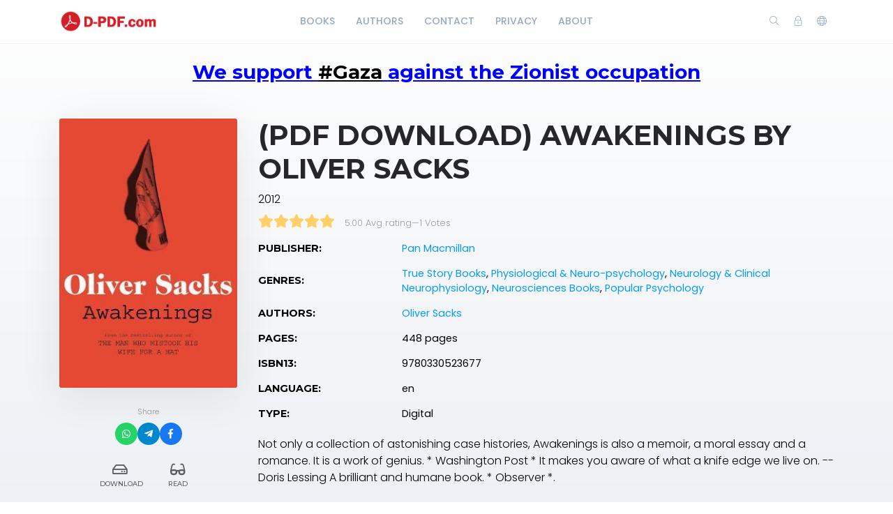

--- FILE ---
content_type: text/html; charset=utf-8
request_url: https://d-pdf.com/book/pdf-download-awakenings-by-oliver-sacks
body_size: 6385
content:
    <!DOCTYPE html>
    <html lang="en" class="" dir="ltr">
    <head prefix="og: http://ogp.me/ns# fb: http://ogp.me/ns/fb# books: http://ogp.me/ns/books#">
        <meta charset="UTF-8">
        <title>(PDF DOWNLOAD) Awakenings by Oliver Sacks</title>
        <meta name="description" content="">
        <meta name="keywords" content="">
        <link rel="icon" type="image/png" href="/images/site-view-options/images.png"/>
        <meta name=viewport content="width=device-width, initial-scale=1">
        
            <meta property="og:type" content="books.book"/>
        <meta property="og:title" content="(PDF DOWNLOAD) Awakenings by Oliver Sacks"/>
        <meta property="og:image" content="https://d-pdf.com/images/covers/2020/August/5f2a312485605/9780330523677.jpg"/>
        <meta property="og:description" content=" Not only a collection of astonishing case histories, Awakenings is also a memoir, a moral essay and a romance. It is a work of genius. * Washington Post * It makes you aware of what a knife edge we live on. -- Doris Lessing A brilliant and humane..."/>
        <meta property="og:url" content="https://d-pdf.com/book/pdf-download-awakenings-by-oliver-sacks"/>
                                    <meta property="book:author" content="Oliver Sacks ">
            
                            <meta property="book:isbn" content="9780330523677">
                            <meta property="book:release_date" content="2012">
            
                            <link rel="stylesheet" href="https://d-pdf.com/themes/default/resources/css/bootstrap.min.css">
            <link rel="stylesheet" href="https://d-pdf.com/themes/default/resources/css/plugins.css">
            <link rel="stylesheet" href="https://d-pdf.com/themes/default/resources/css/style.css">
                        
    <link rel="stylesheet" href="https://d-pdf.com/themes/default/resources/css/photoswipe.css">
    <link rel="stylesheet" href="https://d-pdf.com/themes/default/resources/css/photoswipe-skin.css">

        
        
        
    
    





        
        
        
        
        
    </head>
    <body>
    <header class="header">
    <div class="container">
        <div class="row align-items-center">
            <div class="col-6 col-lg-3 col-md-6">
                <div class="logo">
                    <a href="/"><img src="/images/site-view-options/d-pdf-logo-1(1).png" alt="Logo"></a>
                </div>
            </div>
            <div class="col-12 col-lg-6">
                <nav class="navbar navbar-expand-lg">
                    <div class="collapse navbar-collapse justify-content-center" id="header-menu">
                        
                        <ul class="navbar-nav primary-menu">
                                                                                                                                                                                            <li class="nav-item ">
                                    <a href="/books" class="" >
                                        Books                                     </a>
                                                                    </li>
                                                    
                                                                                                                                                                <li class="nav-item ">
                                    <a href="/authors" class="" >
                                        Authors                                     </a>
                                                                    </li>
                                                    
                                                                                                                                                                <li class="nav-item ">
                                    <a href="/Contact-us" class="" >
                                        Contact                                     </a>
                                                                    </li>
                                                    
                                                                                                                                                                <li class="nav-item ">
                                    <a href="/privacy-policy" class="" >
                                        Privacy                                     </a>
                                                                    </li>
                                                    
                                                                                                                                                                <li class="nav-item ">
                                    <a href="/about-us" class="" >
                                        About                                     </a>
                                                                    </li>
                                                    
                                
                                                    </ul>
                    </div>
                </nav>
            </div>
            <div class="col-6 col-lg-3 col-md-6">
                <div class="menu-icons d-flex text-right align-items-center justify-content-end">
                    <div class="search-box">
                        <a href="#" class="search-open"><i class="ti-search"></i></a>
                    </div>
                    <div class="user-dropdown">
                                                    <a href="#" data-toggle="modal" data-target="#login-box" class="open-login-box">
                                <i class="ti-lock"></i>
                            </a>
                                            </div>
                                            <div class="languages">
                            <a href="#" class="lang-select" data-toggle="dropdown" role="button" aria-haspopup="true" aria-expanded="false"><i class="ti-world"></i></a>
                            <ul class="dropdown-menu">
                                                                                                            <li>
                                            <a class="dropdown-item active" href="/languageChange/en_US"><i class="flag flag-us"></i> English
                                            </a>
                                        </li>
                                                                                                                                                                                                                                                                                                                                                                                                                                                                                                                                                                                                                                                                                                        
                            </ul>
                        </div>
                                    </div>
                <div class="menu-toggler" data-toggle="collapse" data-target="#header-menu" aria-expanded="false" aria-label="Toggle navigation">
                    <div class="bar"></div>
                </div>
            </div>

            <div class="col-12">
                <div class="search-header hide">
                    <form action="/book/search" method="get">
                        <input class="form-control search-input" name="q" aria-describedby="search" type="search">
                        <button type="submit" class="btn" id="header-search"><i class="ti-search"></i></button>
                        <span class="search-close">
                        <i class="ti-close"></i>
                    </span>
                    </form>
                </div>
            </div>
        </div>
    </div>
    
    
                <!--HeaderCode-->
    




<script type='text/javascript' src='//generationdissolvedplease.com/a5/62/90/a5629078bddc39bbb274ca7e684bf561.js'></script>






    

    
    
    
    
    
    
</header>

<div class="modal login-box" id="login-box" tabindex="-1" role="dialog" aria-hidden="true">
    <div class="modal-dialog modal-dialog-centered" role="document">
        <div class="modal-content">
            <div class="modal-body">
                <div class="card card-no-border">
                    <div class="card-body">
                                                    <img src="/images/site-view-options/d-pdf-logo-1(1).png" class="d-flex ml-auto mr-auto mb-4 mt-2 img-fluid" alt="Login">
                                                <div class="social-login">
                                                                                                            </div>
                                                <form action="/login" method="post" class="form-horizontal">
                            <div class="form-group">
                                <div class="col-xs-12">
                                    <input name="login" class="form-control" placeholder="Login" value="" type="text" required>
                                </div>
                            </div>
                            <div class="form-group">
                                <div class="col-xs-12">
                                    <input name="password" class="form-control" placeholder="Password" type="password" required>
                                </div>
                            </div>
                            <div class="form-group">
                                <div class="row">
                                    <div class="col-md-8 col-xs-8 text-left">
                                        <div class="custom-control custom-checkbox mt-2">
                                            <input type="checkbox" name="rememberMe" class="custom-control-input" id="rememberMe">
                                            <label class="custom-control-label" for="rememberMe">Remember me</label>
                                        </div>
                                    </div>
                                    <div class="col-md-4 col-xs-4">
                                        <button class="btn btn-primary shadow btn-block">Login</button>
                                    </div>
                                    <div class="col-md-12 mt-3 additional-text text-center">
                                        <a href="/password-recovery">Forgot password?</a>
                                    </div>
                                </div>
                                                            </div>
                        </form>
                    </div>
                </div>
            </div>
        </div>
    </div>
</div>
    
    
    
          </br>   
    <h3 style="text-align: center;"><span style="text-decoration: underline; color: #0000ff;"><strong>We support <span style="color: #000000; text-decoration: underline;">#Gaza</span> against the Zionist occupation</strong></span></h3>
<div id="gtx-trans" style="position: absolute; left: 372px; top: 37.375px;">
<div class="gtx-trans-icon">&nbsp;</div>
</div>
    
    
    
    
    
    
    
    
    
    
    
    
    
    
    
    <section class="single-book" data-book="2317" itemscope itemtype="http://schema.org/Book">
        <meta itemprop="url" content="/book/pdf-download-awakenings-by-oliver-sacks"/>
                                    <meta itemprop="author" content="Oliver Sacks "/>
            
                            <meta itemprop="publisher" content="Pan Macmillan"/>
        
        <div class="container">
            <div class="row">
                <div class="col-lg-3">
                    <div class="sticky-left-column">
                        <div class="book-cover">
                                                            <img src="/images/covers/2020/August/5f2a312485605/9780330523677.jpg" alt="(PDF DOWNLOAD) Awakenings by Oliver Sacks" class="img-fluid" itemprop="image">
                                                                                </div>
                        <div class="pswp" tabindex="-1" role="dialog" aria-hidden="true">
                            <div class="pswp__bg"></div>
                            <div class="pswp__scroll-wrap">
                                <div class="pswp__container">
                                    <div class="pswp__item"></div>
                                    <div class="pswp__item"></div>
                                    <div class="pswp__item"></div>
                                </div>
                                <div class="pswp__ui pswp__ui--hidden">
                                    <div class="pswp__top-bar">
                                        <div class="pswp__counter"></div>
                                        <button class="pswp__button pswp__button--close" title="Close (Esc)"></button>
                                        <button class="pswp__button pswp__button--share" title="Share"></button>
                                        <button class="pswp__button pswp__button--fs" title="Toggle fullscreen"></button>
                                        <button class="pswp__button pswp__button--zoom" title="Zoom in/out"></button>
                                        <div class="pswp__preloader">
                                            <div class="pswp__preloader__icn">
                                                <div class="pswp__preloader__cut">
                                                    <div class="pswp__preloader__donut"></div>
                                                </div>
                                            </div>
                                        </div>
                                    </div>
                                    <div class="pswp__share-modal pswp__share-modal--hidden pswp__single-tap">
                                        <div class="pswp__share-tooltip"></div>
                                    </div>
                                    <button class="pswp__button pswp__button--arrow--left" title="Previous (arrow left)">
                                    </button>
                                    <button class="pswp__button pswp__button--arrow--right" title="Next (arrow right)">
                                    </button>
                                    <div class="pswp__caption">
                                        <div class="pswp__caption__center"></div>
                                    </div>
                                </div>
                            </div>
                        </div>
                        
                                                    <div class="share-box-mini" style="margin-top: 15px; padding-top: 10px; border-top: 1px solid #f1f1f1; text-align: center;">
    <span style="font-size: 11px; color: #999; display: block; margin-bottom: 8px;">Share</span>
    <div style="display: flex; justify-content: center; gap: 10px;">
        
        <a href="https://api.whatsapp.com/send?text=Download Book (PDF DOWNLOAD) Awakenings by Oliver Sacks - https://d-pdf.com/book/pdf-download-awakenings-by-oliver-sacks" target="_blank" 
           style="width: 32px; height: 32px; background: #25D366; color: white; border-radius: 50%; display: flex; align-items: center; justify-content: center; text-decoration: none; font-size: 14px; transition: 0.3s;">
           <i class="fab fa-whatsapp"></i>
        </a>

        <a href="https://telegram.me/share/url?url=https://d-pdf.com/book/pdf-download-awakenings-by-oliver-sacks&text=Download Book (PDF DOWNLOAD) Awakenings by Oliver Sacks" target="_blank" 
           style="width: 32px; height: 32px; background: #0088cc; color: white; border-radius: 50%; display: flex; align-items: center; justify-content: center; text-decoration: none; font-size: 14px; transition: 0.3s;">
           <i class="fab fa-telegram-plane"></i>
        </a>

        <a href="https://www.facebook.com/sharer/sharer.php?u=https://d-pdf.com/book/pdf-download-awakenings-by-oliver-sacks" target="_blank" 
           style="width: 32px; height: 32px; background: #1877f2; color: white; border-radius: 50%; display: flex; align-items: center; justify-content: center; text-decoration: none; font-size: 14px; transition: 0.3s;">
           <i class="fab fa-facebook-f"></i>
        </a>

    </div>
</div>
                        
                        <div class="book-links row justify-content-center">
                            

                                                                                                <a href="/electronic-book/1575" class="col-lg-4 col-sm-4 download-link">
                                        <i class="far fa-hdd ml-1" aria-hidden="true"></i> Download
                                    </a>
                                                                                                    <a href="/book/2317/read" class="col-lg-4 col-sm-4 read-link">
                                        <i class="fas fa-glasses"></i> Read
                                    </a>
                                                                                                                </div>
                    </div>
                </div>
                <div class="col-lg-9">
                    <h1 itemprop="name">(PDF DOWNLOAD) Awakenings by Oliver Sacks</h1>
                                            <div class="book-year" itemprop="datePublished">2012</div>
                                                            <div class="book-rating general" itemprop="aggregateRating" itemscope itemtype="http://schema.org/AggregateRating">
                            


    <div class="book-rating-box">
        <div class="rating" style="width:100%;"></div>
    </div>
                        <div class="whole-rating">
                            <span class="average">5.00 Avg rating</span><span class="separator">—</span><span>1</span> Votes
                        </div>
                        <meta itemprop="ratingValue" content="5.00"/>
                        <meta itemprop="ratingCount" content="1"/>
                    </div>
                                        <table class="table book-meta">
                        <tbody>
                                                                                        <tr>
                                    <td>Publisher:</td>
                                    <td>
                                        <a href="/publisher/2/books" itemprop="publisher">Pan Macmillan</a>
                                    </td>
                                </tr>
                                                                                        <tr>
                                    <td>Genres:</td>
                                    <td>
                                                                                    <a href="/genre/376/books">True Story Books</a>,                                                                                    <a href="/genre/390/books">Physiological &amp; Neuro-psychology</a>,                                                                                    <a href="/genre/519/books">Neurology &amp; Clinical Neurophysiology</a>,                                                                                    <a href="/genre/320/books">Neurosciences Books</a>,                                                                                    <a href="/genre/62/books">Popular Psychology</a>                                        
                                    </td>
                                </tr>
                                                                                        <tr>
                                    <td>Authors:</td>
                                    <td>
                                                                                    <a href="/author/357/books" itemprop="author">Oliver Sacks </a>                                        
                                    </td>
                                </tr>
                                                                                        <tr>
                                    <td>Pages:</td>
                                    <td>
                                        <span itemprop="numberOfPages">448 pages</span>
                                    </td>
                                </tr>
                                                                                                                                                <tr>
                                    <td>ISBN13:</td>
                                    <td>
                                        <span itemprop="isbn">9780330523677</span>
                                    </td>
                                </tr>
                                                                                                                                                <tr>
                                    <td>Language:</td>
                                    <td>
                                        en
                                    </td>
                                </tr>
                                                                                                                                                <tr>
                                    <td>Type:</td>
                                    <td>
                                        Digital
                                    </td>
                                </tr>
                                                                                                                                                                                                                    
                                                    </tbody>
                    </table>
                                            <div class="book-description" itemprop="description">
                            <p>Not only a collection of astonishing case histories, Awakenings is also a memoir, a moral essay and a romance. It is a work of genius. * Washington Post * It makes you aware of what a knife edge we live on. -- Doris Lessing A brilliant and humane book. * Observer *.</p>
                        </div>
                    
                                            <div class="row mt-5 mb-3">
                            <div class="col-lg-6 col-6">
                                                                    <h2>Reviews</h2>
                                                            </div>
                            <div class="col-lg-6 col-6 text-right">
                                                                    <button class="btn btn-primary btn-rounded shadow add-review-collapse" data-toggle="collapse" data-target="#addReview" aria-expanded="false" aria-controls="addReview">Write a review</button>
                                                            </div>
                        </div>
                                        
                                            <form class="add-review validate-review collapse" id="addReview">
                            <div class="row">
                                                                                                    <div class="col-lg-12">
                                        <div class="notes">Required fields are marked *. Your email address will not be published.</div>
                                    </div>
                                    <div class="col-lg-6">
                                        <div class="form-group">
                                            <input name="name" class="form-control" placeholder="Name *" type="text">
                                        </div>
                                    </div>
                                    <div class="col-lg-6">
                                        <div class="form-group">
                                            <input name="email" class="form-control" placeholder="Email *" type="text">
                                        </div>
                                    </div>
                                                                <div class="col-lg-12">
                                    <div class="form-group">
                                        <input type="hidden" name="bookId" value="2317">
                                        <textarea name="text" cols="30" rows="5" class="form-control" placeholder="Review"></textarea>
                                    </div>
                                </div>
                                <div class="col-lg-12 text-center">
                                    <button class="btn btn-primary shadow submit-review">Submit</button>
                                </div>
                            </div>
                        </form>
                    
                                    </div>
            </div>
        </div>

    </section>

    <footer class="footer">
    <div class="container">
        <div class="row">
            <div class="col-lg-12">
                <p>© 2026 d-pdf.com.</p>
            </div>
        </div>
    </div>
    
</footer>
<button class="back-to-top" id="back-to-top" role="button"><i class="ti-angle-up"></i></button>
    
        <script src="https://d-pdf.com/themes/default/resources/js/jquery.min.js"></script>
        <script src="https://d-pdf.com/themes/default/resources/js/popper.min.js"></script>
        <script src="https://d-pdf.com/themes/default/resources/js/bootstrap.min.js"></script>
    
    <script type='text/javascript' src="https://d-pdf.com/themes/default/resources/js/readmore.min.js"></script>
    <script type='text/javascript' src="https://d-pdf.com/themes/default/resources/js/jquery.validate.js"></script>
    <script type='text/javascript' src="https://d-pdf.com/themes/default/resources/js/photoswipe.min.js"></script>
    <script type='text/javascript' src="https://d-pdf.com/themes/default/resources/js/photoswipe-ui-default.min.js"></script>

    <script src="https://d-pdf.com/themes/default/resources/js/plugins.js"></script>
    <script src="https://d-pdf.com/themes/default/resources/js/custom.js"></script>
    
    <script>
        var $pswp = $('.pswp')[0];
        var image = [];

        $('.book-image-gallery').each( function() {
            var $gallery = $(this), getItems = function() {
                var items = [];
                $gallery.find('a').each(function() {
                    var $href   = $(this).attr('href'),
                            $size   = $(this).data('size').split('x'),
                            $width  = $size[0],
                            $height = $size[1];

                    var item = {
                        src : $href,
                        w   : $width,
                        h   : $height
                    };

                    items.push(item);
                });
                return items;
            };

            var items = getItems();

            $.each(items, function(index, value) {
                image[index]     = new Image();
                image[index].src = value['src'];
            });

            $gallery.on('click', 'figure', function(event) {
                event.preventDefault();

                var $index = $(this).index();
                var options = {
                    index: $index,
                    bgOpacity: 0.95,
                    showHideOpacity: true,
                    history: false,
                    shareEl: false,
                    zoomEl: true,
                    closeOnScroll: false
                };

                var lightBox = new PhotoSwipe($pswp, PhotoSwipeUI_Default, items, options);
                lightBox.init();
            });
        });

        if ($(".book-image-gallery").length > 0) {
            $(".book-image-gallery").mCustomScrollbar({
                axis: "x",
                autoExpandScrollbar:true,
                autoHideScrollbar: true,
                scrollInertia: 200,
                advanced:{
                    autoExpandHorizontalScroll:true
                }
            });
        }
                $('#request-book').on('click', function (e) {
            e.preventDefault();
            var btnIcon = $(this).find('i');
            $.ajax({
                type: "POST",
                dataType: 'json',
                data: 'bookIds[]=2317',
                url: '/request/create/',
                beforeSend: function () {
                    $(btnIcon).removeClass('ti-book').addClass('fas fa-spinner fa-spin');
                },
                success: function (data) {
                    if (data.redirect) {
                        window.location.href = data.redirect;
                    } else {
                        if (data.error) {
                            app.notification('error', data.error);
                        } else if (data.warning) {
                            app.notification('warning', data.warning);
                            $('#login-box').modal('show');
                        } else {
                            app.notification('success', data.success);
                        }
                    }
                },
                complete: function () {
                    $(btnIcon).removeClass('fas fa-spinner fa-spin').addClass('ti-book');
                },
                error: function (jqXHR, exception) {
                    app.notification('error', app.getErrorMessage(jqXHR, exception));
                }
            });
        });
        
        $(".user-rating i").hover(function () {
            var container = $(this).parent();
            var $this = $(this);
            $this.nextAll('i').removeClass('fas').addClass("far");
            $this.prevUntil("div").removeClass("far").addClass('fas');
            $this.removeClass("far").addClass('fas');
        });
        $(".user-rating i").mouseout(function () {
            var container = $(this).parent();
            var select = $(container).find('.active');
            select.nextAll('i').removeClass('fas').addClass('far');
            select.prevUntil("div").removeClass('far').addClass('fas');
            select.removeClass('far').addClass('fas');
            if (container.find('i.active').length == 0) {
                container.find('i').removeClass('fas').addClass('far');
            }
        });
        $(".user-rating i").click(function () {
            $(this).addClass('active').siblings().removeClass('active');
            $(this).removeClass('far').addClass('fas');
            $(this).prevUntil("").removeClass('far').addClass('fas');
            $(this).nextAll('i').removeClass('fas').addClass('far');

            var starValue = $(this).data('value');
            var stars = $(this).parent().children('i');
            var text = $(this).parent().find('.save-rating');
            var bookId = $('.single-book').data('book');
            var url = '/book/[bookId]/set-rating/[rating]';
            url = url.replace('[bookId]', bookId).replace('[rating]', starValue);

            if (bookId = !null) {
                $.ajax({
                    dataType: 'json',
                    method: 'POST',
                    url: url,
                    beforeSend: function () {
                        $(stars).hide();
                        $(text).addClass('on');
                    },
                    success: function (data) {
                        if (data.redirect) {
                            app.ajax_redirect(data.redirect);
                        } else {
                            if (data.error) {
                                app.notification('error', data.error);
                            } else {
                                $('.user-mark').removeClass('off');
                                $('.user-mark strong').text(starValue);
                                //calculatedRating
                            }
                        }
                    },
                    error: function (jqXHR, exception) {
                        app.notification('error', data.error);
                    },
                    complete: function () {
                        $(stars).show();
                        $(text).removeClass('on');
                    }
                });
            }


        });
                $(".validate-review").validate({
            rules: {
                email: {
                    required: true,
                    email: true
                },
                name: {
                    required: true
                }
            }
        });
        var reviewCreatePublicUrl = '/review/create/';
        $('.submit-review').on('click', function (e) {
            e.preventDefault();
            var form = $(this).closest('.add-review');
            if (form.valid()) {
                $.ajax({
                    dataType: 'json',
                    method: 'POST',
                    data: $(form).serialize(),
                    url: reviewCreatePublicUrl,
                    beforeSend: function (data) {
                        $(form).after('<div class="form-message"><i class="fa fa-spinner fa-spin"></i><span class="sr-only">Loading...</span> Sending, Please Wait.. </div>');
                    },
                    success: function (data) {
                        if (data.redirect) {
                            app.ajax_redirect(data.redirect);
                        } else {
                            if (data.error) {
                                $('.form-message').addClass('error').text(data.error);
                            } else {
                                $('.form-message').addClass('success').text(data.success);
                                $(form).find('input, textarea').val('');
                            }
                        }
                    },
                    error: function (jqXHR, exception) {
                        $('.form-message').addClass('error').text('Failed to send your message. Please try later or contact the administrator dpdf.com@gmail.com');
                    },
                    complete: function (data) {
                        $('#addReview').collapse('hide');
                        setTimeout(function () {
                            $('.form-message').fadeOut().remove();
                        }, 5000);
                    }
                });
            }
        });
                $(window).resize(function () {
            var windowWidth = $(window).width();
            if (windowWidth > 992) {
                stick();
            }
            else {
                unstick();
            }
        });
        function stick() {
            $(".sticky-left-column").sticky({
                topSpacing: 100,
                bottomSpacing: 100,
                zIndex: 999
            });
        }

        function unstick() {
            $(".sticky-left-column").unstick();
        }
        var windowWidth = $(window).width();
        if (windowWidth > 992) {
            stick();
        }
        $('.review-content').readmore({
            speed: 75,
            moreLink: '<a href="#" class="read-more">read more</a>',
            lessLink: false
        });
    </script>

    <script defer src="https://static.cloudflareinsights.com/beacon.min.js/vcd15cbe7772f49c399c6a5babf22c1241717689176015" integrity="sha512-ZpsOmlRQV6y907TI0dKBHq9Md29nnaEIPlkf84rnaERnq6zvWvPUqr2ft8M1aS28oN72PdrCzSjY4U6VaAw1EQ==" data-cf-beacon='{"version":"2024.11.0","token":"5c071efce4ba44ec88520db8c10dad30","r":1,"server_timing":{"name":{"cfCacheStatus":true,"cfEdge":true,"cfExtPri":true,"cfL4":true,"cfOrigin":true,"cfSpeedBrain":true},"location_startswith":null}}' crossorigin="anonymous"></script>
</body>
    </html>
